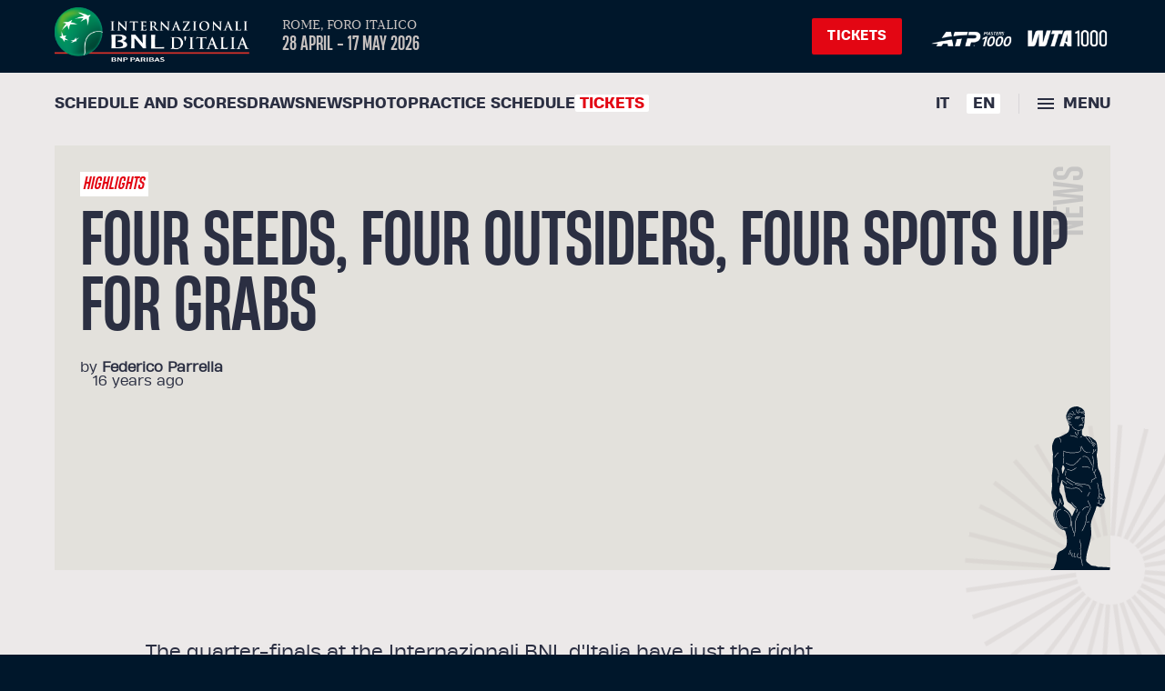

--- FILE ---
content_type: text/javascript
request_url: https://internazionalibnlditalia.com/assets/IconGym-a8c4f068.js
body_size: -199
content:
import{_ as o,b as c,c as n,F as t,e as s,m as e}from"./index-1c2448d1.js";const _={},a=e+"#glow",i=e+"#gymnasiums",r=s("svg",{class:"icon icon-glow"},[s("use",{"xlink:href":a})],-1),m=s("svg",{class:"icon icon-gymnasiums"},[s("use",{"xlink:href":i})],-1);function l(d,f){return c(),n(t,null,[r,m],64)}const h=o(_,[["render",l]]);export{h as I};
